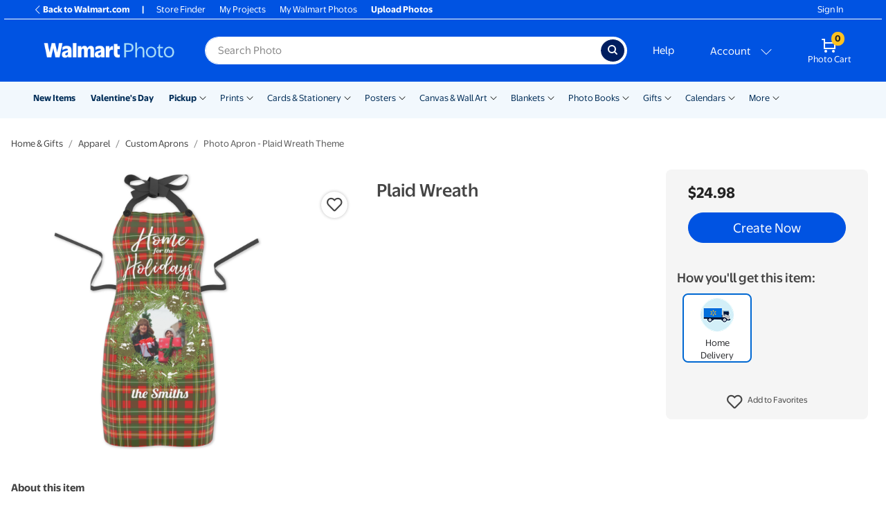

--- FILE ---
content_type: application/javascript
request_url: https://photos3.walmart.com/vite/assets/zip-codes-D6UCxasl.js
body_size: 11
content:
import{g as i}from"./generic-helpers-Dn9oFaHj.js";const n=()=>"localStorage"in window;function d(){const o=()=>{if(n())return window.localStorage.getItem("zipCode")},e=()=>{if(window.App)return window.App.order.postal_code};return o()||e()||""}function a(o,e,r,t){i.promisifiedXHR(o,"GET",{lat:e,lng:r}).then(t).catch(c=>console.error(c))}function p(o){n()&&o&&window.localStorage.setItem("zipCode",o)}function s(o,e){window.App&&window.App.order.logged_in()&&o&&e&&i.promisifiedXHR(o,"POST",{value:e}).catch(()=>{})}const f={load:d,fromLatLong:a,save:p,persist:s};export{f as Z};
//# sourceMappingURL=zip-codes-D6UCxasl.js.map


--- FILE ---
content_type: application/javascript
request_url: https://photos3.walmart.com/vite/assets/get-CRDgQwjN.js
body_size: -208
content:
import{g as r}from"./_commonjsHelpers-D6-XlEtG.js";import{r as t}from"./get-tVDIF7rY.js";var o=t();const a=r(o);export{a as g};
//# sourceMappingURL=get-CRDgQwjN.js.map
